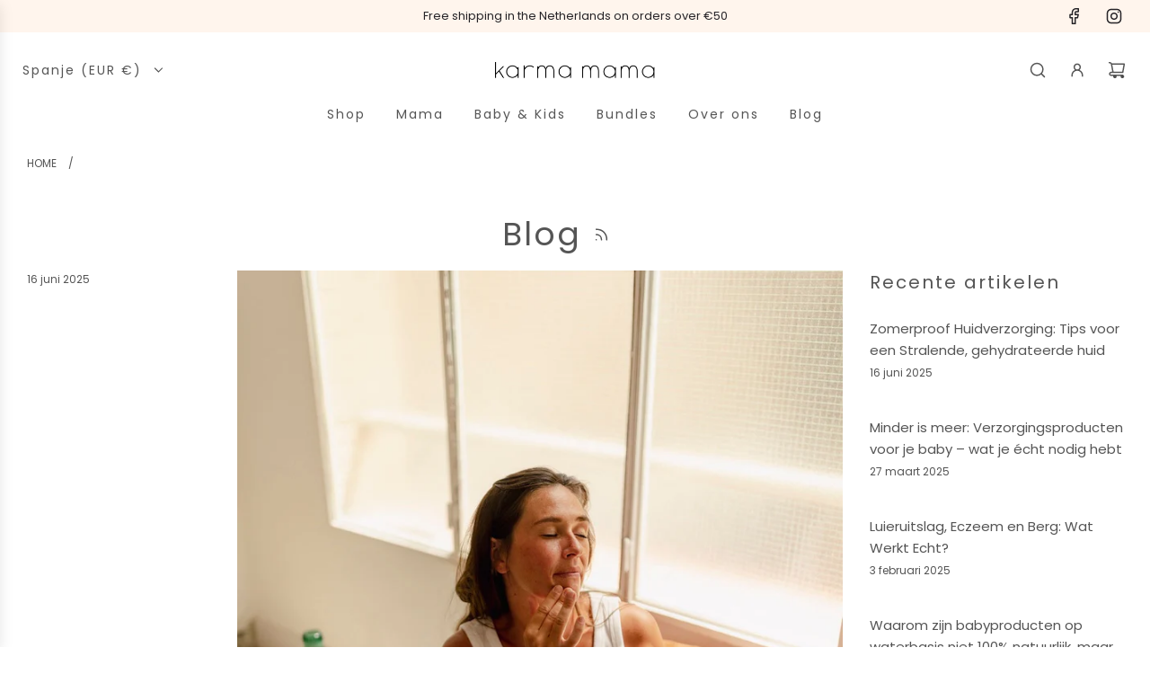

--- FILE ---
content_type: text/javascript
request_url: https://karma-mama.com/cdn/shop/t/47/assets/SafeLoadScripts.js?v=117039806523965685941715169078
body_size: -455
content:
class SafeLoadScripts extends HTMLElement{constructor(){super()}connectedCallback(){this.querySelectorAll("safe-load-scripts > script").forEach(script=>{const key=script.dataset.flowLoadKey;if(!window.wetheme.webcomponentRegistry.checkScriptLoaded(key)){const postLoadedScript=document.createElement("script"),{src,defer,async,type}=script;postLoadedScript.src=src,postLoadedScript.defer=defer,postLoadedScript.async=async,postLoadedScript.type=type,this.parentElement.appendChild(postLoadedScript)}})}}customElements.define("safe-load-scripts",SafeLoadScripts);
//# sourceMappingURL=/cdn/shop/t/47/assets/SafeLoadScripts.js.map?v=117039806523965685941715169078
